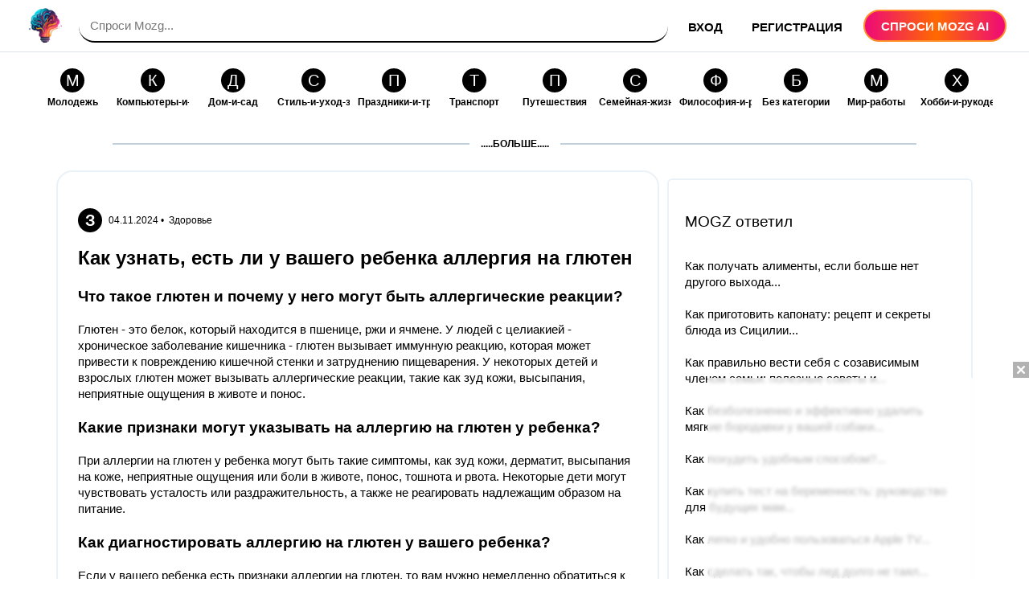

--- FILE ---
content_type: text/html
request_url: https://v1.mpsuadv.ru/script
body_size: 291
content:
<p><script>
 try { 
 document.cookie = "_mpsu_id=d3cm1cgyb3SMyW2GwBc1cooS1ffuEXzm;path=/;max-age=5184000000;secure;samesite=none;domain=.mozgotvet.com";
 var cookies2 = document.cookie;

 if (cookies2.indexOf('_mpsu_id=d3cm1cgyb3SMyW2GwBc1cooS1ffuEXzm') !== -1) {
 window.parent.postMessage({ cookieEnabled: true }, '*');
 } else {
 window.parent.postMessage({ cookieEnabled: false }, '*');
 }
 } catch (e) {
 window.parent.postMessage({ cookieEnabled: false }, '*');

 }
</script></p>

--- FILE ---
content_type: image/svg+xml
request_url: https://mozgotvet.com/tpl/images/download_android_app_ru.svg
body_size: 1959
content:
<svg id="artwork" xmlns="http://www.w3.org/2000/svg" viewBox="0 0 135 40">
  <defs>
    <style>
      .cls-1{fill:#a6a6a6;}.cls-10,.cls-2,.cls-9{fill:#fff;}.cls-3{fill:url(#linear-gradient);}.cls-4{fill:url(#linear-gradient-2);}.cls-5{fill:url(#linear-gradient-3);}.cls-6{fill:url(#linear-gradient-4);}.cls-7{opacity:0.2;}.cls-7,.cls-8,.cls-9{isolation:isolate;}.cls-8{opacity:0.12;}.cls-9{opacity:0.25;}.cls-10{stroke:#fff;stroke-miterlimit:10;stroke-width:0.2px;}
    </style>
    <linearGradient id="linear-gradient" x1="31.8" y1="183.29" x2="15.02" y2="166.51" gradientTransform="matrix(1 0 0 -1 0 202)" gradientUnits="userSpaceOnUse">
      <stop offset="0" stop-color="#00a0ff"/>
      <stop offset=".01" stop-color="#00a1ff"/>
      <stop offset=".26" stop-color="#00beff"/>
      <stop offset=".51" stop-color="#00d2ff"/>
      <stop offset=".76" stop-color="#00dfff"/>
      <stop offset="1" stop-color="#00e3ff"/>
    </linearGradient>
    <linearGradient id="linear-gradient-2" x1="43.83" y1="172" x2="19.64" y2="172" gradientTransform="matrix(1 0 0 -1 0 202)" gradientUnits="userSpaceOnUse">
      <stop offset="0" stop-color="#ffe000"/>
      <stop offset=".41" stop-color="#ffbd00"/>
      <stop offset=".78" stop-color="orange"/>
      <stop offset="1" stop-color="#ff9c00"/>
    </linearGradient>
    <linearGradient id="linear-gradient-3" x1="34.83" y1="169.7" x2="12.07" y2="146.95" gradientTransform="matrix(1 0 0 -1 0 202)" gradientUnits="userSpaceOnUse">
      <stop offset="0" stop-color="#ff3a44"/>
      <stop offset="1" stop-color="#c31162"/>
    </linearGradient>
    <linearGradient id="linear-gradient-4" x1="17.3" y1="191.82" x2="27.46" y2="181.66" gradientTransform="matrix(1 0 0 -1 0 202)" gradientUnits="userSpaceOnUse">
      <stop offset="0" stop-color="#32a071"/>
      <stop offset=".07" stop-color="#2da771"/>
      <stop offset=".48" stop-color="#15cf74"/>
      <stop offset=".8" stop-color="#06e775"/>
      <stop offset="1" stop-color="#00f076"/>
    </linearGradient>
  </defs>
  <rect width="135" height="40" rx="5" ry="5"/>
  <path class="cls-1" d="M130 .8a4.2 4.2 0 0 1 4.2 4.2v30a4.2 4.2 0 0 1-4.2 4.2H5A4.2 4.2 0 0 1 .8 35V5A4.2 4.2 0 0 1 5 .8h125m0-.8H5a5 5 0 0 0-5 5v30a5 5 0 0 0 5 5h125a5 5 0 0 0 5-5V5a5 5 0 0 0-5-5z"/>
  <path class="cls-2" d="M68.14 21.75A4.25 4.25 0 1 0 72.4 26a4.2 4.2 0 0 0-4.26-4.25zm0 6.83a2.58 2.58 0 1 1 2.4-2.58 2.46 2.46 0 0 1-2.4 2.58zm-9.3-6.83A4.25 4.25 0 1 0 63.08 26a4.2 4.2 0 0 0-4.28-4.25zm0 6.83A2.58 2.58 0 1 1 61.2 26a2.46 2.46 0 0 1-2.4 2.58zm-11.1-5.52v1.8h4.32a3.77 3.77 0 0 1-1 2.27 4.42 4.42 0 0 1-3.33 1.32 4.8 4.8 0 0 1 0-9.6 4.6 4.6 0 0 1 3.27 1.3l1.27-1.28A6.3 6.3 0 0 0 47.74 17a6.6 6.6 0 1 0 0 13.2 6 6 0 0 0 4.6-1.84 6 6 0 0 0 1.57-4.22 5.87 5.87 0 0 0-.1-1.13zm45.3 1.4a4 4 0 0 0-3.63-2.7 4 4 0 0 0-4 4.24 4.16 4.16 0 0 0 4.23 4.25 4.23 4.23 0 0 0 3.54-1.88l-1.45-1a2.43 2.43 0 0 1-2.1 1.18 2.16 2.16 0 0 1-2.05-1.3l5.7-2.34zm-5.8 1.42a2.33 2.33 0 0 1 2.23-2.48 1.65 1.65 0 0 1 1.58.9zM82.65 30h1.86V17.5h-1.87zm-3.07-7.3h-.07a3 3 0 0 0-2.24-1 4.26 4.26 0 0 0 0 8.5 2.9 2.9 0 0 0 2.24-1h.06v.62c0 1.63-.87 2.5-2.27 2.5a2.35 2.35 0 0 1-2.15-1.5l-1.63.67A4.05 4.05 0 0 0 77.3 34c2.18 0 4-1.3 4-4.43V22h-1.73zm-2.14 5.88a2.6 2.6 0 0 1 0-5.16A2.4 2.4 0 0 1 79.7 26a2.38 2.38 0 0 1-2.28 2.58zM101.8 17.5h-4.46V30h1.87v-4.74h2.62a3.9 3.9 0 1 0 0-7.76zm0 6h-2.6v-4.26h2.65a2.15 2.15 0 1 1 0 4.3zm11.54-1.8a3.5 3.5 0 0 0-3.33 1.9l1.67.7a1.77 1.77 0 0 1 1.7-.92 1.8 1.8 0 0 1 2 1.6v.14a4.13 4.13 0 0 0-1.95-.48c-1.8 0-3.6 1-3.6 2.8a2.9 2.9 0 0 0 3.1 2.76 2.63 2.63 0 0 0 2.4-1.2h.06v1h1.8v-4.8c0-2.2-1.66-3.47-3.8-3.47zm-.23 6.85c-.6 0-1.45-.3-1.45-1.06 0-1 1.06-1.34 2-1.34a3.32 3.32 0 0 1 1.7.42 2.26 2.26 0 0 1-2.2 2zM123.75 22l-2.14 5.42h-.06L119.32 22h-2l3.33 7.58-1.9 4.2h1.95L125.82 22zm-16.8 8h1.86V17.5h-1.87z"/>
  <path class="cls-3" d="M10.44 7.54a2 2 0 0 0-.46 1.4v22.12a2 2 0 0 0 .46 1.4l.07.07 12.4-12.38v-.3L10.5 7.48z"/>
  <path class="cls-4" d="M27 24.28l-4.1-4.13v-.3l4.1-4.13.1.05 4.9 2.8c1.4.78 1.4 2.08 0 2.88l-4.9 2.78z"/>
  <path class="cls-5" d="M27.12 24.22L22.9 20 10.44 32.46a1.63 1.63 0 0 0 2.08.06l14.6-8.3"/>
  <path class="cls-6" d="M27.12 15.78l-14.6-8.3a1.63 1.63 0 0 0-2.1.06L22.9 20z"/>
  <path class="cls-7" d="M27 24.13l-14.5 8.25a1.67 1.67 0 0 1-2 0l-.06.07.07.07a1.66 1.66 0 0 0 2 0l14.62-8.3z"/>
  <path class="cls-8" d="M10.44 32.32a2 2 0 0 1-.46-1.4v.15a2 2 0 0 0 .46 1.4l.07-.07zM32 21.3l-5 2.83.1.1 4.9-2.8A1.75 1.75 0 0 0 33 20a1.86 1.86 0 0 1-1 1.3z"/>
  <path class="cls-9" d="M12.5 7.62L32 18.7a1.86 1.86 0 0 1 1 1.3 1.75 1.75 0 0 0-1-1.44L12.5 7.48c-1.4-.8-2.53-.13-2.53 1.47v.15c.03-1.6 1.15-2.27 2.54-1.48z"/>
  <path class="cls-10" d="M42.1 14.27h-.73v-2H42a2.86 2.86 0 0 0 .76-2.3V7h4v5.26h.67v2h-.74V13h-4.6zM43.5 10a4 4 0 0 1-.57 2.3h3V7.74H43.5zM53.4 12.22a3.12 3.12 0 0 1-4.4 0 3.24 3.24 0 0 1 0-4.45 3.1 3.1 0 0 1 4.4 0 3.23 3.23 0 0 1 0 4.45zm-3.82-.5a2.3 2.3 0 0 0 3.26 0 2.56 2.56 0 0 0 0-3.44 2.3 2.3 0 0 0-3.26 0 2.56 2.56 0 0 0 0 3.44zM58.18 13.13A3.06 3.06 0 0 1 55.06 10a3.06 3.06 0 0 1 3.12-3.13 2.77 2.77 0 0 1 2.2 1l-.54.52a2 2 0 0 0-1.67-.77 2.27 2.27 0 0 0-1.66.66 2.57 2.57 0 0 0 0 3.46 2.27 2.27 0 0 0 1.67.66 2.37 2.37 0 0 0 1.83-.9l.54.55a2.92 2.92 0 0 1-1 .78 3.15 3.15 0 0 1-1.36.28zM63.68 13h-.77V7.74h-1.67V7h4.12v.74h-1.67zM70.65 7l-2.27 5.06A1.5 1.5 0 0 1 67 13.13a1.54 1.54 0 0 1-.6-.13l.2-.7a.8.8 0 0 0 .4.1.7.7 0 0 0 .42-.1.94.94 0 0 0 .27-.38l.2-.48-2-4.43h.92l1.48 3.45L69.74 7zM71.52 13V7h4.34v6h-.77V7.74h-2.8V13zM77.23 13V7H78v2.57h3V7h.77v6H81v-2.7h-3V13zM88.06 12.22a3.12 3.12 0 0 1-4.4 0 3.24 3.24 0 0 1 0-4.45 3.1 3.1 0 0 1 4.4 0 3.23 3.23 0 0 1 0 4.45zm-3.83-.5a2.3 2.3 0 0 0 3.26 0 2.56 2.56 0 0 0 0-3.44 2.3 2.3 0 0 0-3.27 0 2.56 2.56 0 0 0 0 3.44zM92.1 13V7h2.16a1.76 1.76 0 0 1 1.22.46A1.5 1.5 0 0 1 96 8.63a1.3 1.3 0 0 1-.22.75 1.4 1.4 0 0 1-.6.5 1.52 1.52 0 0 1 .74.5 1.36 1.36 0 0 1 .3.87 1.57 1.57 0 0 1-.55 1.22 1.85 1.85 0 0 1-1.28.5zm.76-3.43h1.4a.9.9 0 0 0 .7-.3A.9.9 0 0 0 95 8a.86.86 0 0 0-.67-.3H92.9zm0 2.7h1.55a.92.92 0 0 0 .73-.32 1 1 0 0 0 .28-.68 1 1 0 0 0-1-1h-1.5z"/>
</svg>


--- FILE ---
content_type: application/javascript
request_url: https://statika.mpsuadv.ru/scripts/7077/7077_141.js
body_size: 7342
content:
"use strict";(self.webpackChunkplayer=self.webpackChunkplayer||[]).push([[141],{141:(e,t,a)=>{a.r(t),a.d(t,{default:()=>i});const i={siteId:7077,tag:"reco",ab_test:{percent:0,html:""},loading:{phone:{type:"default",after_widget:null},tablet:{type:"default",after_widget:null},desktop:{type:"default",after_widget:null}},positions:{phone:{type:"fixed",verticalAlign:"bottom",horizontalAlign:"right"},tablet:{type:"fixed",verticalAlign:"bottom",horizontalAlign:"right"},desktop:{type:"fixed",verticalAlign:"bottom",horizontalAlign:"right"}},watermark:{phone:{enable:!1,transparent_background:!1},tablet:{enable:!1,transparent_background:!1},desktop:{enable:!1,transparent_background:!1}},content:{type:null,devices:null,laps:null,slides:null,blocks:null},close:{phone:{ttc:7,size:20,enable:!0,position:"outside_upper_left",reloadAfterClose:25},tablet:{ttc:10,size:20,enable:!0,position:"outside_upper_right",reloadAfterClose:20},desktop:{ttc:10,size:20,enable:!0,position:"outside_upper_right",reloadAfterClose:20}},sizes:{phone:{width:"100%",height:null,minwidth:"320px",minheight:null,maxwidth:null,maxheight:"30%"},tablet:{width:"400px",height:"250px",minwidth:null,minheight:null,maxwidth:null,maxheight:null},desktop:{width:"400px",height:"250px",minwidth:null,minheight:null,maxwidth:null,maxheight:null}},render:{desktop:{type:"fixed",closeline:0,closesize:20,watermark:"N",closeenable:"Y",closeposition:"outside_upper_right",verticalAlign:"bottom",width_measure:"px",height_measure:"px",horizontalAlign:"right",maxwidth_measure:"px",minwidth_measure:"px",maxheight_measure:"px",minheight_measure:"px",paddingtop_measure:"px",paddingleft_measure:"px",paddingright_measure:"px",paddingbottom_measure:"px",closemargintop_measure:"px",transparent_background:"N",closemarginleft_measure:"px",closemarginright_measure:"px",closemarginbottom_measure:"px",borderradiustopleft_measure:"px",borderradiustopright_measure:"px",closemargintop:null,borderradiustopleft:0,borderradiustopright:0,borderradiusbottomleft:0,borderradiusbottomright:0,borderradiusbottomleft_measure:"px",borderradiusbottomright_measure:"px",closetta:0,closettc:10,fixed:"fixed",fixed_horisontal:"right",fixed_vertical:"bottom",height:250,maxheight:null,maxwidth:null,minheight:null,minwidth:null,paddingbottom:null,paddingleft:null,paddingright:null,paddingtop:null,reloadAfterClose:20,width:400},phone:{type:"fixed",closeline:0,closesize:20,watermark:"N",closeenable:"Y",closeposition:"outside_upper_left",verticalAlign:"bottom",width_measure:"%",height_measure:"px",horizontalAlign:"right",maxwidth_measure:"px",minwidth_measure:"px",maxheight_measure:"%",minheight_measure:"px",paddingtop_measure:"px",paddingleft_measure:"px",paddingright_measure:"px",paddingbottom_measure:"px",closemargintop_measure:"px",transparent_background:"N",closemarginleft_measure:"px",closemarginright_measure:"px",closemarginbottom_measure:"px",borderradiustopleft_measure:"px",borderradiustopright_measure:"px",closemargintop:null,borderradiustopleft:0,borderradiustopright:0,borderradiusbottomleft:0,borderradiusbottomright:0,borderradiusbottomleft_measure:"px",borderradiusbottomright_measure:"px",closetta:0,closettc:7,fixed:"fixed",fixed_horisontal:"left",fixed_vertical:"bottom",height:null,maxheight:30,maxwidth:null,minheight:null,minwidth:320,paddingbottom:null,paddingleft:null,paddingright:null,paddingtop:null,reloadAfterClose:25,width:100},tablet:{type:"fixed",closeline:0,closesize:20,watermark:"N",closeenable:"Y",closeposition:"outside_upper_right",verticalAlign:"bottom",width_measure:"px",height_measure:"px",horizontalAlign:"right",maxwidth_measure:"px",minwidth_measure:"px",maxheight_measure:"px",minheight_measure:"px",paddingtop_measure:"px",paddingleft_measure:"px",paddingright_measure:"px",paddingbottom_measure:"px",closemargintop_measure:"px",transparent_background:"N",closemarginleft_measure:"px",closemarginright_measure:"px",closemarginbottom_measure:"px",borderradiustopleft_measure:"px",borderradiustopright_measure:"px",closemargintop:null,borderradiustopleft:0,borderradiustopright:0,borderradiusbottomleft:0,borderradiusbottomright:0,borderradiusbottomleft_measure:"px",borderradiusbottomright_measure:"px",closetta:0,closettc:10,fixed:"fixed",fixed_horisontal:"right",fixed_vertical:"bottom",height:250,maxheight:null,maxwidth:null,minheight:null,minwidth:null,paddingbottom:null,paddingleft:null,paddingright:null,paddingtop:null,reloadAfterClose:20,width:400}},drivers:[{id:19928,priority:0,screen:{width:{min:null,max:null}},devices:["desktop","tablet"],geo:null,geoblack:null,division_type:"without_division",whitelist:null,blacklist:null,min_width:0,max_width:0,os:null,sort:0,list:[{id:33724,sub_widget_id:0,position:3,percent:100,type:"adfox",settings:{render:{},adfox:{type:"",reload:20,rcy:"R-A-3480936-16",title:"add",has_hb:!0,params:{p1:"dfhfy",p2:"y"},bidders:[{bidder:"adriver",ad_system_account_id:8,placement_id:"63:mozgotvet.com_33724_desktoptablet",params:{placementId:"63:mozgotvet.com_33724_desktoptablet"},type:"default"},{bidder:"alfasense",ad_system_account_id:20,placement_id:"51982",params:{placementId:"51982"},type:"default"},{bidder:"betweenDigital",ad_system_account_id:5,placement_id:"4813767",params:{placementId:"4813767"},type:"default"},{bidder:"buzzoola",ad_system_account_id:9,placement_id:"1283364",params:{placementId:"1283364"},type:"default"},{bidder:"hybrid",ad_system_account_id:10,placement_id:"675186cf4d506e0dcc5c39dc",params:{placementId:"675186cf4d506e0dcc5c39dc"},type:"default"},{bidder:"myTarget",ad_system_account_id:3,placement_id:"1735248",params:{placementId:"1735248"},type:"default"},{bidder:"sape",ad_system_account_id:6,placement_id:"924344",params:{placementId:"924344"},type:"default"},{bidder:"otm",ad_system_account_id:27,placement_id:"90866",params:{placementId:"90866"},type:"default"},{bidder:"mediasniper",ad_system_account_id:29,placement_id:"25250",params:{placementId:"25250"},type:"default"},{bidder:"adfox_yandex_reklama.market-place.su",ad_system_account_id:31,placement_id:"1483887",params:{p1:"dglcp",p2:"y"},type:"adfox"},{bidder:"getintent",ad_system_account_id:35,placement_id:"215_MP_mozgotvet.com_D_W7954-adfox-33724_300250",params:{placementId:"215_MP_mozgotvet.com_D_W7954-adfox-33724_300250"},type:"default"}],capping:0,hb_sizes:["300x250","250x250","200x200","300x300","320x100","300x100","320x50","300x50","336x280","400x240"],owner_id:386735,can_finish:!1,finish_timer:0,max_requests_per_session:0,finish_rotation_after_play:!1,adUnit:{code:"adfox_mp_0_79540033724",sizes:[[300,250],[250,250],[200,200],[300,300],[320,100],[300,100],[320,50],[300,50],[336,280],[400,240]],bids:[{bidder:"adriver",params:{placementId:"63:mozgotvet.com_33724_desktoptablet"}},{bidder:"alfasense",params:{placementId:"51982"}},{bidder:"betweenDigital",params:{placementId:"4813767"}},{bidder:"buzzoola",params:{placementId:"1283364"}},{bidder:"hybrid",params:{placementId:"675186cf4d506e0dcc5c39dc"}},{bidder:"myTarget",params:{placementId:"1735248"}},{bidder:"sape",params:{placementId:"924344"}},{bidder:"mediasniper",params:{placementId:"25250"}},{bidder:"adfox_yandex_reklama.market-place.su",params:{p1:"dglcp",p2:"y"}},{bidder:"getintent",params:{placementId:"215_MP_mozgotvet.com_D_W7954-adfox-33724_300250"}}]}}},visibility:!1,reload:!1,reload_time:null,def_driver:null}]}]}}}]);

--- FILE ---
content_type: text/javascript
request_url: https://s3.wi-fi.ru/mtt/configs/sites/mozgotvet.js
body_size: 22412
content:
(()=>{var G=Object.defineProperty;var r=(t,e)=>G(t,"name",{value:e,configurable:!0});function v(){return Z(window.location.search)}r(v,"getQueryParamsMap");function Z(t){return t.replace(/^\/?\?/,"").split("&").filter(e=>e).reduce((e,a)=>{let n=a.match(/^(.*?)=(.*)$/);return n?e[n[1]]=decodeURIComponent(n[2]):e[a]=void 0,e},{})}r(Z,"extractQueryParamsFromURL");var w=class w{constructor(e){this.namespace=e}canLog(e){return v().show_debug_logs==="true"||window.JVBannersLog===!0||Array.isArray(window.JVBannersLog)&&window.JVBannersLog.includes(e)}output(e,a){if(!this.canLog(e))return;let n=`[${this.namespace}]`;switch(e){case"time":case"timeEnd":console[e].call(void 0,[n].concat(a).join(" "));break;case"warn":case"log":console.trace.call(void 0,n,...a);break;default:console[e].call(void 0,n,...a);break}}log(...e){this.output("log",e)}error(...e){this.output("error",e)}warn(...e){this.output("warn",e)}time(e){this.output("time",[e])}timeEnd(e){this.output("timeEnd",[e])}};r(w,"Logger");var _=w,u=new _("JVBannersCommonConfig");var y=class y{constructor(e,a){this.attempts=e;this.interval=a;this.queue=[];this.checkerIsRunning=!1}onTaskDone(e){this.onTaskDoneCb=e}start(){this.checkerIsRunning||(this.checkerIsRunning=!0,this.intervalTimer=setInterval(()=>{if(!--this.attempts){this.stop();return}this.processQueue()},this.interval))}processQueue(){for(let e=0;e<this.queue.length;e++){let[a,n]=this.queue[e],o=!1;try{o=a()}catch(d){u.error(d)}o===!0&&(this.queue.splice(e,1),setTimeout(()=>{try{u.log("CB",n),n(),typeof this.onTaskDoneCb=="function"&&this.onTaskDoneCb()}catch(d){u.error(d)}}))}}add(...e){this.queue.push(...e)}stop(){this.checkerIsRunning=!1,clearInterval(this.intervalTimer)}clear(){this.queue.length=0}};r(y,"AttemptsContainer");var g=y;var f=new g(50,100);f.start();function c(t){return document.querySelector(t)!=null}r(c,"isContainerExists");function x(t){if(typeof document!="undefined"){var e=document.createElement("style"),a=document.createTextNode(t);e.appendChild(a),document.head.appendChild(e)}}r(x,"inject_style");x(".mtt-layout-extra-banner{display:-webkit-box;display:-webkit-flex;display:-moz-box;display:flex;gap:10px}.mtt-layout-extra-banner--vertical{-webkit-box-orient:vertical;-webkit-box-direction:normal;-webkit-flex-direction:column;-moz-box-orient:vertical;-moz-box-direction:normal;flex-direction:column}.mtt-layout-extra-banner--horizontal{-webkit-justify-content:space-around;justify-content:space-around}");var M=r((t,e,a="horizontal")=>{let n=[],o=document.createElement("div");switch(o.id=`mtt-layout-extra-banner-${Math.round(Math.random()*1e6)}`,o.classList.add("mtt-layout-extra-banner"),a){case"vertical":o.classList.add("mtt-layout-extra-banner--vertical");break;default:o.classList.add("mtt-layout-extra-banner--horizontal")}for(let d=0;d<e;d++){let i=document.createElement("div");i.id=`mtt-extra-banner-${Math.round(Math.random()*1e6)}`,i.classList.add("mtt-layout-extra-banner-item"),o.appendChild(i),n.push(i)}return t.append(o),[n,o]},"appendMultipleAdContainers"),T=r(t=>{let e=0;return()=>(e++,e>=t)},"errorCounter");function z(){return[()=>c("#MF_mozgotvet_D_300x300"),()=>{window.MTT.wrapper({adfox:{ownerId:277740,params:{p1:"cytms",p2:"gdyk"}},adfoxHeaderBidding:{units:[{sizes:[[300,250],[300,300],[300,200]],bids:[{bidder:"myTarget",params:{placementId:"1208390"}},{bidder:"betweenDigital",params:{placementId:"4716766"}},{bidder:"adriver",params:{placementId:"40:MF_mozgotvet.com_D_300x300"}},{bidder:"getintent",params:{placementId:"215_MF_mozgotvet.com_D_300x300"}},{bidder:"buzzoola",params:{placementId:"1254537"}},{bidder:"astralab",params:{placementId:"6603d4a1106d81e86804e9ab"}},{bidder:"alfasense",params:{placementId:"81540"}},{bidder:"hybrid",params:{placementId:"686561e4810d98627c59acd7"}},{bidder:"otclick",params:{placementId:"13055"}},{bidder:"sape",params:{placementId:"861834"}}]}]},banner:{refresh:{checkVisibility:!0,seconds:30}},containerId:"MF_mozgotvet_D_300x300"})}]}r(z,"MF_mozgotvet_D_300x300");function k(){return[()=>c("#MF_mozgotvet_D_300x600"),()=>{window.MTT.wrapper({adfox:{ownerId:277740,params:{p1:"cytmr",p2:"gdyk"}},adfoxHeaderBidding:{units:[{sizes:[[300,600],[300,250],[300,300],[300,200],[300,500],[240,400],[240,600],[160,600]],bids:[{bidder:"myTarget",params:{placementId:"1208394"}},{bidder:"betweenDigital",params:{placementId:"4716767"}},{bidder:"adriver",params:{placementId:"40:MF_mozgotvet.com_D_300x600"}},{bidder:"getintent",params:{placementId:"215_MF_mozgotvet.com_D_300x600"}},{bidder:"buzzoola",params:{placementId:"1254538"}},{bidder:"astralab",params:{placementId:"6603d457106d81e86804e9aa"}},{bidder:"alfasense",params:{placementId:"81542"}},{bidder:"hybrid",params:{placementId:"6865621f810d98627c59acd9"}},{bidder:"otclick",params:{placementId:"13056"}},{bidder:"sape",params:{placementId:"861835"}}]}]},banner:{refresh:{checkVisibility:!0,seconds:30}},containerId:"MF_mozgotvet_D_300x600"})}]}r(k,"MF_mozgotvet_D_300x600");function F(){return[()=>c("#MF_mozgotvet_D_600x300"),()=>{window.MTT.wrapper({adfox:{ownerId:277740,params:{p1:"cytmq",p2:"gdyl"}},adfoxHeaderBidding:{units:[{sizes:[[600,300],[300,300],[300,250],[336,280]],bids:[{bidder:"myTarget",params:{placementId:"1208400"}},{bidder:"betweenDigital",params:{placementId:"4716768"}},{bidder:"adriver",params:{placementId:"40:MF_mozgotvet.com_D_600x300"}},{bidder:"getintent",params:{placementId:"215_MF_mozgotvet.com_D_600x300"}},{bidder:"buzzoola",params:{placementId:"1254539"}},{bidder:"roxot",params:{placementId:"5e6f2556-68fc-42d7-9512-476ce4bc0d22",sendTargetRef:!0}},{bidder:"sape",params:{placementId:"861836"}}]}]},banner:{refresh:{checkVisibility:!0,seconds:30}},containerId:"MF_mozgotvet_D_600x300"})}]}r(F,"MF_mozgotvet_D_600x300");function C(){return[()=>c("#MF_mozgotvet_D_970x250"),()=>{window.MTT.wrapper({adfox:{ownerId:277740,params:{p1:"cytmp",p2:"gdyl"}},adfoxHeaderBidding:{units:[{sizes:[[970,90],[970,250],[728,90]],bids:[{bidder:"myTarget",params:{placementId:"1208402"}},{bidder:"betweenDigital",params:{placementId:"4716769"}},{bidder:"adriver",params:{placementId:"40:MF_mozgotvet.com_D_970x250"}},{bidder:"getintent",params:{placementId:"215_MF_mozgotvet.com_D_970x250"}},{bidder:"buzzoola",params:{placementId:"1254540"}},{bidder:"astralab",params:{placementId:"6603d428106d81e86804e9a9"}},{bidder:"sape",params:{placementId:"861837"}}]}]},banner:{refresh:{checkVisibility:!0,seconds:30}},containerId:"MF_mozgotvet_D_970x250"})}]}r(C,"MF_mozgotvet_D_970x250");function D(){return[()=>c("#MF_mozgotvet_M_300x250"),()=>{window.MTT.wrapper({adfox:{ownerId:277740,params:{p1:"cytmo",p2:"gdwh"}},adfoxHeaderBidding:{units:[{sizes:[[300,250],[300,300],[300,200]],bids:[{bidder:"myTarget",params:{placementId:"1208406"}},{bidder:"betweenDigital",params:{placementId:"4716770"}},{bidder:"adriver",params:{placementId:"40:MF_mozgotvet.com_M_300x250"}},{bidder:"getintent",params:{placementId:"215_MF_mozgotvet.com_M_300x250"}},{bidder:"buzzoola",params:{placementId:"1254541"}},{bidder:"astralab",params:{placementId:"6603d3fe106d81e86804e9a8"}},{bidder:"roxot",params:{placementId:"b103cd00-0d1d-407d-b735-9f42db5d8643",sendTargetRef:!0}},{bidder:"smi2",params:{placementId:"103899"}},{bidder:"alfasense",params:{placementId:"81544"}},{bidder:"hybrid",params:{placementId:"6865623b810d98627c59acdb"}},{bidder:"otclick",params:{placementId:"13057"}},{bidder:"sape",params:{placementId:"861838"}}]}]},banner:{refresh:{checkVisibility:!0,seconds:30}},containerId:"MF_mozgotvet_M_300x250"})}]}r(D,"MF_mozgotvet_M_300x250");function E(){return[()=>c("#MF_mozgotvet_M_300x250_2"),()=>{window.MTT.wrapper({adfox:{ownerId:277740,params:{p1:"cyusr",p2:"gdwh"}},adfoxHeaderBidding:{units:[{sizes:[[300,250],[300,300],[300,200]],bids:[{bidder:"myTarget",params:{placementId:"1409875"}},{bidder:"betweenDigital",params:{placementId:"4716771"}},{bidder:"adriver",params:{placementId:"40:MF_mozgotvet.com_M_300x250-2"}},{bidder:"getintent",params:{placementId:"215_MF_mozgotvet.com_M_300x250-2"}},{bidder:"buzzoola",params:{placementId:"1254542"}},{bidder:"astralab",params:{placementId:"6603d3d6106d81e86804e9a7"}},{bidder:"roxot",params:{placementId:"ea854b11-4c35-4e6b-a308-7efaa60a2497",sendTargetRef:!0}},{bidder:"smi2",params:{placementId:"103900"}},{bidder:"sape",params:{placementId:"861839"}}]}]},banner:{refresh:{checkVisibility:!0,seconds:30}},containerId:"MF_mozgotvet_M_300x250_2"})}]}r(E,"MF_mozgotvet_M_300x250_2");function A(){return[()=>c("body"),()=>{let t=document.createElement("div");t.id="adfox_FS",document.body.appendChild(t),window.Ya.adfoxCode.hbCallbacks.push(function(){window.Ya.headerBidding.pushAdUnits([{code:"adfox_FS",sizes:[[300,600],[320,480],[300,250],[336,280],[320,250],[320,270],[300,300],[300,200],[300,500],[240,400],[240,600],[160,600]],bids:[{bidder:"myTarget",params:{placementId:"1304939"}},{bidder:"betweenDigital",params:{placementId:"4716773"}},{bidder:"adriver",params:{placementId:"40:MF_mozgotvet.com_M_FS"}},{bidder:"getintent",params:{placementId:"215_MF_mozgotvet.com_M_FS_240x400"}},{bidder:"buzzoola",params:{placementId:"1254544"}},{bidder:"astralab",params:{placementId:"6603d375106d81e86804e9a5"}},{bidder:"adwile",params:{placementId:"31104"}},{bidder:"roxot",params:{placementId:"95fb8b43-338d-448d-87cb-c365dcc5bc43",sendTargetRef:!0}},{bidder:"alfasense",params:{placementId:"81548"}},{bidder:"hybrid",params:{placementId:"6865626e70e7b2e9c854fcd0"}},{bidder:"otclick",params:{placementId:"13062"}},{bidder:"sape",params:{placementId:"861841"}}]}]),window.yaContextCb.push(()=>{Ya.adfoxCode.create({ownerId:277740,containerId:"adfox_FS",params:{p1:"cytmm",p2:"gdxc"},type:"fullscreen"})})})}]}r(A,"fullscreen");function S(){return[()=>c("body"),()=>{function t(){window.MTT.fullscreen({adfox:{ownerId:277740,params:{p1:"czoha",p2:"gdxc"}},adfoxHeaderBidding:{units:[{sizes:[[320,480],[300,250],[336,280],[320,250],[320,270],[300,300],[300,200],[300,600],[300,500],[240,400],[240,600],[160,600]],bids:[{bidder:"myTarget",params:{placementId:"1304939"}},{bidder:"betweenDigital",params:{placementId:"4716773"}},{bidder:"adriver",params:{placementId:"40:MF_mozgotvet.com_M_FS"}},{bidder:"getintent",params:{placementId:"215_MF_mozgotvet.com_M_FS_240x400"}},{bidder:"buzzoola",params:{placementId:"1254544"}},{bidder:"astralab",params:{placementId:"6603d375106d81e86804e9a5"}},{bidder:"roxot",params:{placementId:"95fb8b43-338d-448d-87cb-c365dcc5bc43",sendTargetRef:!0}},{bidder:"alfasense",params:{placementId:"81548"}},{bidder:"hybrid",params:{placementId:"6865626e70e7b2e9c854fcd0"}},{bidder:"otclick",params:{placementId:"13062"}},{bidder:"sape",params:{placementId:"861841"}}]}]}}).run({banner:{skipButtonTimer:5}})}r(t,"getFS1"),setTimeout(t,2e4)}]}r(S,"fullscreen1");function L(){return[()=>c("body"),()=>{window.MTT.adhesion({adfox:{ownerId:277740,paramsAdaptive:{mobile:{p1:"cytmn",p2:"gdwh"}},onLoad:function(){setTimeout(()=>{let t=document.querySelector(".mtt-adhesion-container");t==null||t.classList.add("adhesion-wrapper","adhesion-video")},500)}},adfoxHeaderBidding:{units:[{sizes:[[300,250],[320,250]],bids:[{bidder:"myTarget",params:{placementId:"1927197"}},{bidder:"betweenDigital",params:{placementId:"4866659"}},{bidder:"adriver",params:{placementId:"40:MF_mozgotvet.com_M_Adhesion_250px"}},{bidder:"getintent",params:{placementId:"215_MF_mozgotvet.com_M_Adhesion_250px_300x250"}},{bidder:"buzzoola",params:{placementId:"1302152"}},{bidder:"mediasniper",params:{placementId:"36256"}},{bidder:"hybrid",params:{placementId:"68fb50b170e7b216acf5664e"}},{bidder:"gnezdo",params:{placementId:"370678"}},{bidder:"astralab",params:{placementId:"6900a75be881cc17ad20af00"}},{bidder:"alfasense",params:{placementId:"94434"}},{bidder:"otclick",params:{placementId:"15042"}}]}]},banner:{minimizable:!0,backgroundColor:"#fbfbfb",skipButtonTimer:7,refresh:30}}),window.MTT.adhesion({adfox:{ownerId:277740,paramsAdaptive:{mobile:{p1:"cytmn",p2:"gdwh"}}},banner:{minimizable:!0,backgroundColor:"#fbfbfb",reloadDelay:30,maxReloads:2,adProvider:(t,e)=>{if(!t){e("LOADED");return}let a=document.createElement("iframe");a.id="iframe",a.src="https://static.wi-fi.ru/special/player/?p1=dktqb&pack=fotostrana&adhesion=true",a.style.cssText=`
          opacity: 0;
          width: 100%;
          height: 220px;
          border: none;
        `,a.allow="clipboard-write; autoplay",t.appendChild(a);let n=r(()=>{window.MTT.adhesion({adfox:{ownerId:277740,params:{p1:"cytmn",p2:"gdwh"},onLoad:()=>{setTimeout(()=>{let d=document.querySelector(".mtt-adhesion-container");d==null||d.classList.add("adhesion-video")},500)}},banner:{backgroundColor:"#fbfbfb",minimizable:!0,reloadDelay:30,maxReloads:2,refresh:30},adfoxHeaderBidding:{units:[{sizes:[[300,250],[320,250]],bids:[{bidder:"myTarget",params:{placementId:"1927197"}},{bidder:"betweenDigital",params:{placementId:"4866659"}},{bidder:"adriver",params:{placementId:"40:MF_mozgotvet.com_M_Adhesion_250px"}},{bidder:"getintent",params:{placementId:"215_MF_mozgotvet.com_M_Adhesion_250px_300x250"}},{bidder:"buzzoola",params:{placementId:"1302152"}},{bidder:"mediasniper",params:{placementId:"36256"}},{bidder:"hybrid",params:{placementId:"68fb50b170e7b216acf5664e"}},{bidder:"gnezdo",params:{placementId:"370678"}},{bidder:"astralab",params:{placementId:"6900a75be881cc17ad20af00"}},{bidder:"alfasense",params:{placementId:"94434"}},{bidder:"otclick",params:{placementId:"15042"}}]}]}})},"loadFallbackBanner"),o=r(d=>{let i=document.querySelector(".mtt-adhesion-container.mtt-adhesion-container--bottom.mtt-adhesion-container--wide.adhesion-wrapper"),m=document.querySelectorAll(".mtt-adhesion-container");switch(d.data){case"AdStarted":i==null||i.remove(),m.forEach(s=>s.classList.add("adhesion-video")),a.style.opacity="1";break;case"no_banner":case"completed":m.forEach(s=>s.remove()),n();break}},"handleMessage");window.addEventListener("message",o),e("LOADED")}}})}]}r(L,"adhesion");function R(){return[()=>c("#answers"),()=>{window.MTT.inread({adfox:{ownerId:277740,params:{p1:"dewbl",p2:"gxta"}},adfoxHeaderBidding:{units:[{sizes:[[240,400],[300,250],[336,280],[320,250],[320,270],[300,300],[300,200],[200,200],[250,250]],bids:[{bidder:"adriver",params:{placementId:"40:MF_mozgotvet.com_M_inread"}},{bidder:"getintent",params:{placementId:"215_MF_mozgotvet.com_M_inread_300x250"}},{bidder:"betweenDigital",params:{placementId:"4807111"}},{bidder:"buzzoola",params:{placementId:"1280629"}},{bidder:"roxot",params:{placementId:"76658640-9a75-4e89-ae46-b85c3b3a202e",sendTargetRef:!0}},{bidder:"mediasniper",params:{placementId:"18947"}},{bidder:"gnezdo",params:{placementId:"359184"}},{bidder:"astralab",params:{placementId:"6731fbfb6ac583f80e728e0d"}}]}]},banner:{container:"#answers",injectionFrequency:.3,notDirtyElements:["img","span"]}})}]}r(R,"inreadMobile");function B(){return[()=>c("#answers"),()=>{window.MTT.inread({adfox:{ownerId:277740,params:{p1:"dewbm",p2:"gxta"}},banner:{container:"#answers",injectionFrequency:.3,notDirtyElements:["img","span"]},adProvider:r(function(e,a,n){let[[d,i]]=M(e.container,2),m=T(2),s=r(()=>{m()&&n("STUB")},"errorHandler"),b=window.MTT.wrapper({containerId:d.id,adfox:{ownerId:277740,sequentialLoading:!0,params:{p1:"dewbm",p2:"gxta"}},adfoxHeaderBidding:{units:[{sizes:[[300,250],[336,280],[320,250],[320,270],[300,300],[300,200],[200,200],[250,250]],bids:[{bidder:"adriver",params:{placementId:"40:MF_mozgotvet.com_D_inread"}},{bidder:"getintent",params:{placementId:"215_MF_mozgotvet.com_D_inread_300x250"}},{bidder:"betweenDigital",params:{placementId:"4807112"}},{bidder:"buzzoola",params:{placementId:"1280630"}},{bidder:"roxot",params:{placementId:"ddc299aa-8336-4bc9-aa8c-7453eff40397",sendTargetRef:!0}},{bidder:"mediasniper",params:{placementId:"18948"}},{bidder:"gnezdo",params:{placementId:"359185"}},{bidder:"astralab",params:{placementId:"6731fbfd6ac583f80e728e26"}}]}]}});b.on("ERROR",s),b.on("STUB",s);let p=window.MTT.wrapper({containerId:i.id,adfox:{ownerId:277740,sequentialLoading:!0,params:{p1:"dewbm",p2:"gxta"}}});p.on("ERROR",s),p.on("STUB",s)},"adProvider")})}]}r(B,"inreadDesktop");function P(){f.add(z(),k(),F(),C(),B())}r(P,"desktop");function j(){f.add(D(),E(),L(),A(),S(),R())}r(j,"mobile");var O=[{path:"*",call:{320:j,969:P}}];function q(){let t={betweenDigital:"867894",adriver:"1267778",getintent:"1620836",myTarget:"867892",buzzoola:"1186538",astralab:"1667446",gnezdo:"2755801",roxot:"3078973",adwile:"2323946",smi2:"3299882",alfasense:"3335056",hybrid:"3370323",otclick:"3121955",sape:"1719084"},e={myTarget:1,gnezdo:.8},a=1e3,n=[{bidder:"alfasense",pixels:["https://cs4-qv.alfasense.com/pixel"]}],o=[];window.YaHeaderBiddingSettings={adUnits:o,biddersMap:t,syncPixels:n,timeout:a,biddersCpmAdjustmentMap:e}}r(q,"createHeaderBiddingSetting");function H(){return Promise.resolve(["https://yandex.ru/ads/system/header-bidding.js","https://yandex.ru/ads/system/context.js","https://s3.wi-fi.ru/mtt/banners/libs/1.11.10/all.js",["https://static.terratraf.com/engine/ssp/hb.js",{optional:!0,timeoutMs:0}],["https://cdn.al-adtech.com/ssp/sync-urls.js",{optional:!0,timeoutMs:0}],["https://cdn.al-adtech.com/ssp/sync-urls.js",{optional:!0,timeoutMs:0}]])}r(H,"getDependencyList");function U(t,e){return new Promise((a,n)=>{let o,d="Unable to load "+t,i=document.createElement("script");i.type="application/javascript",i.src=t,i.async=!0,i.addEventListener("load",s),i.addEventListener("error",b),document.head.appendChild(i),typeof(e==null?void 0:e.timeoutMs)=="number"&&(e.timeoutMs===0?m():o=setTimeout(p,e.timeoutMs));function m(h){h?e!=null&&e.optional?(console.log(h),a()):n(h):a()}r(m,"release");function s(){clearInterval(o),i.removeEventListener("error",b),m()}r(s,"onLoad");function b(){clearInterval(o),i.removeEventListener("load",s),m(new Error(d))}r(b,"onError");function p(){i.removeEventListener("error",b),i.removeEventListener("load",s),m(new Error(d+". Timeout has expired"))}r(p,"onTimeout")})}r(U,"loadScript");function V(t){return Promise.all(t.map(e=>Array.isArray(e)?U(e[0],e[1]):U(e)))}r(V,"loadScriptBulk");function Q(t,e){let a;return r(function n(o,d){let i=[...d],m=i.shift();m==="/"&&d.length>1&&(m=i.shift());let s,b;for(let p of o)typeof p.path=="string"&&p.path===m||p.path instanceof RegExp&&p.path.test(m)?s=p:p.path==="*"&&(typeof a=="undefined"&&(a=p),b=p);return!s||s&&!i.length?s||b||a:n(s.children||[],i)},"walker")(t,e)}r(Q,"findByPath");function J(t){return t==="/"?["/"]:t.split("/").map(e=>"/"+e)}r(J,"toPath");function N(t){var d;let e=J(window.location.pathname);u.log("path",e);let a=Q(t,e);if(!a){u.warn("Config not found");return}if(Y(a.call))return $(a.call);let n=te(Object.keys((a==null?void 0:a.call)||{}).map(Number)),o=(d=a.call)==null?void 0:d[n];Y(o)&&$(o)}r(N,"processAdConfig");function Y(t){return typeof t!="undefined"&&typeof t=="function"}r(Y,"isAdConfigFn");function $(t){let e=r(a=>u.log("Function execution",a),"log");return new Promise(a=>{let n=t();ee(n)?n.then(o=>{e(o.name),a(o())}):(e(t.name),a(n))})}r($,"executeAdConfigFn");function ee(t){return Object.prototype.toString.call(t)==="[object Promise]"}r(ee,"isPromise");function te(t){return t.reduce((e,a,n,o)=>{let d=o[n+1]-1||1/0;return re(window.innerWidth,a,d)?a:e},-1)}r(te,"findAdConfigFnKey");function re(t,e,a){return t>=e&&t<=a}r(re,"inRange");x(".mtt-adhesion-button.mtt-adhesion-button--minimize{width:40px!important}.mtt-adhesion-timer--minimize{right:36px!important;background-color:#fbfbfb!important;top:-16.5px!important;height:16px!important}.mtt-adhesion-container--wide .mtt-adhesion-banner{display:block;max-height:250px}.mtt-adhesion-container{opacity:0!important}.adhesion-video{opacity:1!important}.adhesion-wrapper{z-index:10000!important}#wrapper_container{top:0;left:0;width:100%;height:100%;max-height:250px;z-index:1}#iframe{width:100%;height:220px;border:none;opacity:0}#wrapper_container>div{height:250px!important;max-height:250px!important;display:-webkit-box;display:-webkit-flex;display:-moz-box;display:flex;-webkit-box-align:center;-webkit-align-items:center;-moz-box-align:center;align-items:center;-webkit-box-pack:center;-webkit-justify-content:center;-moz-box-pack:center;justify-content:center}#wrapper_container iframe,#wrapper_container video{margin:auto}.mtt-centered>div,.mtt-inread>div{margin:0 auto!important}.mtt-inread{clear:both}[id^=mtt-inread-]>iframe{position:static!important}.mtt-layout-extra-banner-item{max-width:336px;max-height:300px;width:100%}#mtt-inread-start,#mtt-inread-end{padding-bottom:10px}#MF_mozgotvet_D_970x250{display:-webkit-box;display:-webkit-flex;display:-moz-box;display:flex;-webkit-box-align:center;-webkit-align-items:center;-moz-box-align:center;align-items:center;-webkit-box-pack:center;-webkit-justify-content:center;-moz-box-pack:center;justify-content:center;max-width:100vw;max-height:250px;overflow:hidden}#MF_mozgotvet_D_300x600{max-height:600px}#MF_mozgotvet_D_300x300{max-height:300px}#rutube_plus{max-width:1100px;width:100%;margin:0 auto;height:100%;padding-bottom:40px}#rutube_plus_inner{height:100%}");function X(t){return(document.cookie.match(new RegExp(`${t}=([^;]+)`))||[])[1]}r(X,"getCookie");function K(t,e,a,n,o){let d=[];if(a){let i=new Date;a instanceof Date?i=a:i.setTime(i.getTime()+a*24*60*60*1e3),d.push("expires="+i.toUTCString())}n&&d.push("domain="+n),o&&d.push("path="+o),document.cookie=`${t}=${e}; ${d.join("; ")}`}r(K,"setCookie");var I=X("geo-cookie"),ae="RU",ne=1,oe="https://ipgeo.service.qvant.ru/api/v1/iptogeo";function W(t){let e=t||ae;return new Promise(a=>{if(I)return a(I);ie((n,o=e)=>{if(n)return u.error(n),a(o);K("geo-cookie",o,ne),I=o,a(o)})})}r(W,"getCountry");function ie(t){let e=new XMLHttpRequest;e.open("GET",oe,!0),e.onload=function(){switch(!0){case e.status===400:return t(new Error("bad_request"),void 0);case e.status===404:return t(new Error("not_found"),void 0);case e.status===500:return t(new Error("server_error"),void 0);case e.status!==200:return t(new Error("unexpected_status"),void 0)}let a=de(e.responseText);if(!(a!=null&&a.isoCode))return t(new Error("unexpected_response"),void 0);t(null,a.isoCode)},e.onerror=function(){return t(new Error("xhr_error"),void 0)},e.send()}r(ie,"getGeoLoction");function de(t){try{return JSON.parse(t)}catch(e){return}}r(de,"parseJson");Promise.resolve().then(()=>console.time("init")).then(()=>W().then(t=>{if(console.log("country is ",t),t!=="RU")throw new Error("Config disabled")})).then(()=>q()).then(()=>H()).then(t=>V(t)).then(()=>{window.MTT.dmp({useSegments:!0})}).then(()=>N(O)).catch(console.log).finally(()=>console.timeEnd("init"));})();


--- FILE ---
content_type: application/javascript
request_url: https://statika.mpsuadv.ru/scripts/7077/7077_123.js
body_size: 20762
content:
"use strict";(self.webpackChunkplayer=self.webpackChunkplayer||[]).push([[123],{123:(e,a,d)=>{d.r(a),d.d(a,{default:()=>t});const t={siteId:7077,tag:"static",ab_test:{percent:0,html:""},loading:{phone:{type:"default",after_widget:null},tablet:{type:"default",after_widget:null},desktop:{type:"default",after_widget:null}},positions:{phone:{type:"static",verticalAlign:null,horizontalAlign:null},tablet:{type:"static",verticalAlign:null,horizontalAlign:null},desktop:{type:"static",verticalAlign:null,horizontalAlign:null}},watermark:{phone:{enable:!1,transparent_background:!0},tablet:{enable:!1,transparent_background:!0},desktop:{enable:!1,transparent_background:!0}},content:{type:null,devices:null,laps:null,slides:null,blocks:null},close:{phone:{ttc:null,size:null,enable:!1,position:null,reloadAfterClose:20},tablet:{ttc:null,size:null,enable:!1,position:null,reloadAfterClose:20},desktop:{ttc:null,size:null,enable:!1,position:null,reloadAfterClose:20}},sizes:{phone:{width:"100%",height:"100%",minwidth:"300px",minheight:"50px",maxwidth:"320px",maxheight:"600px"},tablet:{width:"100%",height:"100%",minwidth:"600px",minheight:"50px",maxwidth:"1280px",maxheight:"600px"},desktop:{width:"100%",height:"100%",minwidth:"600px",minheight:"50px",maxwidth:"1280px",maxheight:"600px"}},render:{desktop:{type:"static",closeline:"0",closesize:"20",watermark:"N",closeenable:"N",closeposition:"inside_upper_right",verticalAlign:"top",width_measure:"%",height_measure:"%",horizontalAlign:"left",maxwidth_measure:"px",minwidth_measure:"px",maxheight_measure:"px",minheight_measure:"px",paddingtop_measure:"px",paddingleft_measure:"px",paddingright_measure:"px",paddingbottom_measure:"px",closemargintop_measure:"px",transparent_background:"Y",closemarginleft_measure:"px",closemarginright_measure:"px",closemarginbottom_measure:"px",borderradiustopleft_measure:"px",borderradiustopright_measure:"px",closemargintop:null,borderradiustopleft:0,borderradiustopright:0,borderradiusbottomleft:0,borderradiusbottomright:0,borderradiusbottomleft_measure:"px",borderradiusbottomright_measure:"px",height:100,maxheight:600,maxwidth:1280,minheight:50,minwidth:600,paddingbottom:null,paddingleft:null,paddingright:null,paddingtop:null,reloadAfterClose:20,width:100},phone:{type:"static",closeline:"0",closesize:"20",watermark:"N",closeenable:"N",closeposition:"inside_upper_right",verticalAlign:"top",width_measure:"%",height_measure:"%",horizontalAlign:"left",maxwidth_measure:"px",minwidth_measure:"px",maxheight_measure:"px",minheight_measure:"px",paddingtop_measure:"px",paddingleft_measure:"px",paddingright_measure:"px",paddingbottom_measure:"px",closemargintop_measure:"px",transparent_background:"Y",closemarginleft_measure:"px",closemarginright_measure:"px",closemarginbottom_measure:"px",borderradiustopleft_measure:"px",borderradiustopright_measure:"px",closemargintop:null,borderradiustopleft:0,borderradiustopright:0,borderradiusbottomleft:0,borderradiusbottomright:0,borderradiusbottomleft_measure:"px",borderradiusbottomright_measure:"px",height:100,maxheight:600,maxwidth:320,minheight:50,minwidth:300,paddingbottom:null,paddingleft:null,paddingright:null,paddingtop:null,reloadAfterClose:20,width:100},tablet:{type:"static",closeline:"0",closesize:"20",watermark:"N",closeenable:"N",closeposition:"inside_upper_right",verticalAlign:"top",width_measure:"%",height_measure:"%",horizontalAlign:"left",maxwidth_measure:"px",minwidth_measure:"px",maxheight_measure:"px",minheight_measure:"px",paddingtop_measure:"px",paddingleft_measure:"px",paddingright_measure:"px",paddingbottom_measure:"px",closemargintop_measure:"px",transparent_background:"Y",closemarginleft_measure:"px",closemarginright_measure:"px",closemarginbottom_measure:"px",borderradiustopleft_measure:"px",borderradiustopright_measure:"px",closemargintop:null,borderradiustopleft:0,borderradiustopright:0,borderradiusbottomleft:0,borderradiusbottomright:0,borderradiusbottomleft_measure:"px",borderradiusbottomright_measure:"px",height:100,maxheight:600,maxwidth:1280,minheight:50,minwidth:600,paddingbottom:null,paddingleft:null,paddingright:null,paddingtop:null,reloadAfterClose:20,width:100}},drivers:[{id:18036,priority:0,screen:{width:{min:null,max:null}},devices:["desktop","tablet"],geo:null,geoblack:null,division_type:"horizon_division",whitelist:null,blacklist:null,min_width:0,max_width:0,os:null,sort:0,list:[{id:23956,sub_widget_id:0,position:3,percent:100,type:"adfox",settings:{render:{},adfox:{type:"",reload:30,rcy:"R-A-3480936-10",title:"add1",has_hb:!0,params:{p1:"decee",p2:"y"},bidders:[{bidder:"adriver",ad_system_account_id:8,placement_id:"63:mozgotvet.com_23956_desktoptablet",params:{placementId:"63:mozgotvet.com_23956_desktoptablet"},type:"default"},{bidder:"alfasense",ad_system_account_id:20,placement_id:"36412",params:{placementId:"36412"},type:"default"},{bidder:"betweenDigital",ad_system_account_id:5,placement_id:"4792523",params:{placementId:"4792523"},type:"default"},{bidder:"buzzoola",ad_system_account_id:9,placement_id:"1275896",params:{placementId:"1275896"},type:"default"},{bidder:"hybrid",ad_system_account_id:10,placement_id:"66ebef3d7bc72fa874906b07",params:{placementId:"66ebef3d7bc72fa874906b07"},type:"default"},{bidder:"myTarget",ad_system_account_id:3,placement_id:"1687323",params:{placementId:"1687323"},type:"default"},{bidder:"sape",ad_system_account_id:6,placement_id:"913158",params:{placementId:"913158"},type:"default"},{bidder:"solta",ad_system_account_id:24,placement_id:"96-Vo2Ed",params:{placementId:"96-Vo2Ed"},type:"default"},{bidder:"otm",ad_system_account_id:27,placement_id:"84873",params:{placementId:"84873"},type:"default"},{bidder:"astralab",ad_system_account_id:17,placement_id:"67519c1b4f193b9fa4849f43",params:{placementId:"67519c1b4f193b9fa4849f43"},type:"default"},{bidder:"mediasniper",ad_system_account_id:29,placement_id:"24985",params:{placementId:"24985"},type:"default"},{bidder:"adfox_yandex_reklama.market-place.su",ad_system_account_id:31,placement_id:"1483560",params:{p1:"dgkqa",p2:"y"},type:"adfox"},{bidder:"getintent",ad_system_account_id:35,placement_id:"215_MP_mozgotvet.com_D_W11569-adfox-23956_300250",params:{placementId:"215_MP_mozgotvet.com_D_W11569-adfox-23956_300250"},type:"default"}],capping:0,hb_sizes:["300x250","250x250","200x200","300x300","320x100","300x100","320x50","300x50","336x280"],owner_id:386735,can_finish:!1,finish_timer:0,max_requests_per_session:0,finish_rotation_after_play:!1,adUnit:{code:"adfox_mp_0_115690023956",sizes:[[300,250],[250,250],[200,200],[300,300],[320,100],[300,100],[320,50],[300,50],[336,280]],bids:[{bidder:"adriver",params:{placementId:"63:mozgotvet.com_23956_desktoptablet"}},{bidder:"alfasense",params:{placementId:"36412"}},{bidder:"betweenDigital",params:{placementId:"4792523"}},{bidder:"buzzoola",params:{placementId:"1275896"}},{bidder:"hybrid",params:{placementId:"66ebef3d7bc72fa874906b07"}},{bidder:"myTarget",params:{placementId:"1687323"}},{bidder:"sape",params:{placementId:"913158"}},{bidder:"solta",params:{placementId:"96-Vo2Ed"}},{bidder:"astralab",params:{placementId:"67519c1b4f193b9fa4849f43"}},{bidder:"mediasniper",params:{placementId:"24985"}},{bidder:"adfox_yandex_reklama.market-place.su",params:{p1:"dgkqa",p2:"y"}},{bidder:"getintent",params:{placementId:"215_MP_mozgotvet.com_D_W11569-adfox-23956_300250"}}]}}},visibility:!0,reload:!0,reload_time:2,def_driver:null},{id:23957,sub_widget_id:1,position:3,percent:100,type:"adfox",settings:{render:{},adfox:{type:"",reload:30,rcy:"R-A-3480936-11",title:"add2",has_hb:!0,params:{p1:"decef",p2:"y"},bidders:[{bidder:"hybrid",ad_system_account_id:10,placement_id:"66ebef427bc72fa874906b09",params:{placementId:"66ebef427bc72fa874906b09"},type:"default"},{bidder:"myTarget",ad_system_account_id:3,placement_id:"1687325",params:{placementId:"1687325"},type:"default"},{bidder:"adriver",ad_system_account_id:8,placement_id:"63:mozgotvet.com_23957_desktoptablet",params:{placementId:"63:mozgotvet.com_23957_desktoptablet"},type:"default"},{bidder:"alfasense",ad_system_account_id:20,placement_id:"36424",params:{placementId:"36424"},type:"default"},{bidder:"betweenDigital",ad_system_account_id:5,placement_id:"4792530",params:{placementId:"4792530"},type:"default"},{bidder:"buzzoola",ad_system_account_id:9,placement_id:"1275900",params:{placementId:"1275900"},type:"default"},{bidder:"sape",ad_system_account_id:6,placement_id:"913159",params:{placementId:"913159"},type:"default"},{bidder:"solta",ad_system_account_id:24,placement_id:"96-Lj1Iv",params:{placementId:"96-Lj1Iv"},type:"default"},{bidder:"otm",ad_system_account_id:27,placement_id:"84874",params:{placementId:"84874"},type:"default"},{bidder:"astralab",ad_system_account_id:17,placement_id:"67519c284f193b9fa4849f57",params:{placementId:"67519c284f193b9fa4849f57"},type:"default"},{bidder:"mediasniper",ad_system_account_id:29,placement_id:"24986",params:{placementId:"24986"},type:"default"},{bidder:"adfox_yandex_reklama.market-place.su",ad_system_account_id:31,placement_id:"1483561",params:{p1:"dgkqb",p2:"y"},type:"adfox"},{bidder:"otm",ad_system_account_id:4,placement_id:"116258",params:{placementId:"116258"},type:"default"},{bidder:"getintent",ad_system_account_id:35,placement_id:"215_MP_mozgotvet.com_D_W11569-adfox-23957_300250",params:{placementId:"215_MP_mozgotvet.com_D_W11569-adfox-23957_300250"},type:"default"}],capping:0,hb_sizes:["300x250","250x250","200x200","300x300","320x100","300x100","320x50","300x50","336x280"],owner_id:386735,can_finish:!1,finish_timer:0,max_requests_per_session:0,finish_rotation_after_play:!1,adUnit:{code:"adfox_mp_1_115690023957",sizes:[[300,250],[250,250],[200,200],[300,300],[320,100],[300,100],[320,50],[300,50],[336,280]],bids:[{bidder:"hybrid",params:{placementId:"66ebef427bc72fa874906b09"}},{bidder:"myTarget",params:{placementId:"1687325"}},{bidder:"adriver",params:{placementId:"63:mozgotvet.com_23957_desktoptablet"}},{bidder:"alfasense",params:{placementId:"36424"}},{bidder:"betweenDigital",params:{placementId:"4792530"}},{bidder:"buzzoola",params:{placementId:"1275900"}},{bidder:"sape",params:{placementId:"913159"}},{bidder:"solta",params:{placementId:"96-Lj1Iv"}},{bidder:"astralab",params:{placementId:"67519c284f193b9fa4849f57"}},{bidder:"mediasniper",params:{placementId:"24986"}},{bidder:"adfox_yandex_reklama.market-place.su",params:{p1:"dgkqb",p2:"y"}},{bidder:"otm",params:{placementId:"116258"}},{bidder:"getintent",params:{placementId:"215_MP_mozgotvet.com_D_W11569-adfox-23957_300250"}}]}}},visibility:!0,reload:!0,reload_time:2,def_driver:null},{id:23958,sub_widget_id:0,position:4,percent:100,type:"prebid",settings:{render:{},prebid:{reload:0,title:"pbd1",bidders:[{bidder:"adriver",params:{placementId:"63:mozgotvet.com_23958_desktoptablet",siteid:9225}},{bidder:"alfasense",params:{placementId:"36414"}},{bidder:"between",params:{s:"4792524"}},{bidder:"buzzoola",params:{placementId:"1275901"}},{bidder:"vox",params:{placement:"banner",placementId:"66ebf0547bc72fa874906b0f"}},{bidder:"mytarget",params:{placementId:"1687335"}},{bidder:"rtbsape",params:{placeId:"913160"}},{bidder:"otm2",params:{tid:"81204"}},{bidder:"kimberlite",params:{placementId:"96-Pn7Ej"}},{bidder:"otm",params:{tid:"112253"}}],capping:0,sizes:["300x250","250x250","200x200","300x300","320x100","300x100","320x50","300x50","336x280"],can_finish:!0,finish_timer:15,income_percent:0,max_requests_per_session:0,finish_rotation_after_play:!1}},visibility:!1,reload:!0,reload_time:2,def_driver:null},{id:23959,sub_widget_id:1,position:4,percent:100,type:"prebid",settings:{render:{},prebid:{reload:0,title:"pbd2",bidders:[{bidder:"alfasense",params:{placementId:"36416"}},{bidder:"between",params:{s:"4792525"}},{bidder:"buzzoola",params:{placementId:"1275897"}},{bidder:"vox",params:{placement:"banner",placementId:"66ebef514d506e3c20a5ff3d"}},{bidder:"mytarget",params:{placementId:"1687327"}},{bidder:"adriver",params:{placementId:"63:mozgotvet.com_23959_desktoptablet",siteid:9225}},{bidder:"rtbsape",params:{placeId:"913320"}},{bidder:"otm2",params:{tid:"84875"}},{bidder:"kimberlite",params:{placementId:"96-Kn5Ku"}},{bidder:"otm",params:{tid:"109132"}}],capping:0,sizes:["300x250","250x250","200x200","300x300","320x100","300x100","320x50","300x50","336x280"],can_finish:!0,finish_timer:15,income_percent:0,max_requests_per_session:0,finish_rotation_after_play:!1}},visibility:!1,reload:!0,reload_time:2,def_driver:null}]},{id:18037,priority:0,screen:{width:{min:null,max:null}},devices:["phone"],geo:null,geoblack:null,division_type:"vertical_division",whitelist:null,blacklist:null,min_width:0,max_width:0,os:null,sort:0,list:[{id:23960,sub_widget_id:0,position:3,percent:100,type:"adfox",settings:{render:{},adfox:{type:"",reload:30,rcy:"R-A-3480936-12",title:"adm1",has_hb:!0,params:{p1:"deceg",p2:"y"},bidders:[{bidder:"adriver",ad_system_account_id:8,placement_id:"63:mozgotvet.com_23960_mobile",params:{placementId:"63:mozgotvet.com_23960_mobile"},type:"default"},{bidder:"alfasense",ad_system_account_id:20,placement_id:"36418",params:{placementId:"36418"},type:"default"},{bidder:"betweenDigital",ad_system_account_id:5,placement_id:"4792526",params:{placementId:"4792526"},type:"default"},{bidder:"buzzoola",ad_system_account_id:9,placement_id:"1275902",params:{placementId:"1275902"},type:"default"},{bidder:"hybrid",ad_system_account_id:10,placement_id:"66ebf1fe7bc72fa874906b20",params:{placementId:"66ebf1fe7bc72fa874906b20"},type:"default"},{bidder:"myTarget",ad_system_account_id:3,placement_id:"1687341",params:{placementId:"1687341"},type:"default"},{bidder:"sape",ad_system_account_id:6,placement_id:"911997",params:{placementId:"911997"},type:"default"},{bidder:"solta",ad_system_account_id:24,placement_id:"96-Cs8Tx",params:{placementId:"96-Cs8Tx"},type:"default"},{bidder:"otm",ad_system_account_id:27,placement_id:"81205",params:{placementId:"81205"},type:"default"},{bidder:"astralab",ad_system_account_id:17,placement_id:"67519c334f193b9fa4849f6b",params:{placementId:"67519c334f193b9fa4849f6b"},type:"default"},{bidder:"mediasniper",ad_system_account_id:29,placement_id:"24987",params:{placementId:"24987"},type:"default"},{bidder:"adfox_yandex_reklama.market-place.su",ad_system_account_id:31,placement_id:"1483562",params:{p1:"dgkqc",p2:"y"},type:"adfox"},{bidder:"otm",ad_system_account_id:4,placement_id:"116836",params:{placementId:"116836"},type:"default"},{bidder:"getintent",ad_system_account_id:35,placement_id:"215_MP_mozgotvet.com_M_W11569-adfox-23960_300250",params:{placementId:"215_MP_mozgotvet.com_M_W11569-adfox-23960_300250"},type:"default"}],capping:0,hb_sizes:["300x250","250x250","200x200","300x300","320x100","300x100","320x50","300x50","336x280"],owner_id:386735,can_finish:!1,finish_timer:0,max_requests_per_session:0,finish_rotation_after_play:!1,adUnit:{code:"adfox_mp_0_115690023960",sizes:[[300,250],[250,250],[200,200],[300,300],[320,100],[300,100],[320,50],[300,50],[336,280]],bids:[{bidder:"adriver",params:{placementId:"63:mozgotvet.com_23960_mobile"}},{bidder:"alfasense",params:{placementId:"36418"}},{bidder:"betweenDigital",params:{placementId:"4792526"}},{bidder:"buzzoola",params:{placementId:"1275902"}},{bidder:"hybrid",params:{placementId:"66ebf1fe7bc72fa874906b20"}},{bidder:"myTarget",params:{placementId:"1687341"}},{bidder:"sape",params:{placementId:"911997"}},{bidder:"solta",params:{placementId:"96-Cs8Tx"}},{bidder:"astralab",params:{placementId:"67519c334f193b9fa4849f6b"}},{bidder:"mediasniper",params:{placementId:"24987"}},{bidder:"adfox_yandex_reklama.market-place.su",params:{p1:"dgkqc",p2:"y"}},{bidder:"otm",params:{placementId:"116836"}},{bidder:"getintent",params:{placementId:"215_MP_mozgotvet.com_M_W11569-adfox-23960_300250"}}]}}},visibility:!0,reload:!0,reload_time:2,def_driver:null},{id:23961,sub_widget_id:0,position:3,percent:100,type:"adfox",settings:{render:{},adfox:{type:"",reload:30,rcy:"R-A-3480936-13",title:"adm2",has_hb:!0,params:{p1:"deceh",p2:"y"},bidders:[{bidder:"adriver",ad_system_account_id:8,placement_id:"63:mozgotvet.com_23961_mobile",params:{placementId:"63:mozgotvet.com_23961_mobile"},type:"default"},{bidder:"alfasense",ad_system_account_id:20,placement_id:"36420",params:{placementId:"36420"},type:"default"},{bidder:"betweenDigital",ad_system_account_id:5,placement_id:"4792527",params:{placementId:"4792527"},type:"default"},{bidder:"buzzoola",ad_system_account_id:9,placement_id:"1275898",params:{placementId:"1275898"},type:"default"},{bidder:"hybrid",ad_system_account_id:10,placement_id:"66ebef5f7bc72fa874906b0b",params:{placementId:"66ebef5f7bc72fa874906b0b"},type:"default"},{bidder:"myTarget",ad_system_account_id:3,placement_id:"1687329",params:{placementId:"1687329"},type:"default"},{bidder:"sape",ad_system_account_id:6,placement_id:"911998",params:{placementId:"911998"},type:"default"},{bidder:"solta",ad_system_account_id:24,placement_id:"96-Rb0Ph",params:{placementId:"96-Rb0Ph"},type:"default"},{bidder:"otm",ad_system_account_id:27,placement_id:"84876",params:{placementId:"84876"},type:"default"},{bidder:"astralab",ad_system_account_id:17,placement_id:"67519c3f4f193b9fa4849f7f",params:{placementId:"67519c3f4f193b9fa4849f7f"},type:"default"},{bidder:"mediasniper",ad_system_account_id:29,placement_id:"24988",params:{placementId:"24988"},type:"default"},{bidder:"adfox_yandex_reklama.market-place.su",ad_system_account_id:31,placement_id:"1483563",params:{p1:"dgkqd",p2:"y"},type:"adfox"},{bidder:"otm",ad_system_account_id:4,placement_id:"109504",params:{placementId:"109504"},type:"default"},{bidder:"getintent",ad_system_account_id:35,placement_id:"215_MP_mozgotvet.com_M_W11569-adfox-23961_300250",params:{placementId:"215_MP_mozgotvet.com_M_W11569-adfox-23961_300250"},type:"default"}],capping:0,hb_sizes:["300x250","250x250","200x200","300x300","320x100","300x100","320x50","300x50","336x280"],owner_id:386735,can_finish:!1,finish_timer:0,max_requests_per_session:0,finish_rotation_after_play:!1,adUnit:{code:"adfox_mp_0_115690023961",sizes:[[300,250],[250,250],[200,200],[300,300],[320,100],[300,100],[320,50],[300,50],[336,280]],bids:[{bidder:"adriver",params:{placementId:"63:mozgotvet.com_23961_mobile"}},{bidder:"alfasense",params:{placementId:"36420"}},{bidder:"betweenDigital",params:{placementId:"4792527"}},{bidder:"buzzoola",params:{placementId:"1275898"}},{bidder:"hybrid",params:{placementId:"66ebef5f7bc72fa874906b0b"}},{bidder:"myTarget",params:{placementId:"1687329"}},{bidder:"sape",params:{placementId:"911998"}},{bidder:"solta",params:{placementId:"96-Rb0Ph"}},{bidder:"astralab",params:{placementId:"67519c3f4f193b9fa4849f7f"}},{bidder:"mediasniper",params:{placementId:"24988"}},{bidder:"adfox_yandex_reklama.market-place.su",params:{p1:"dgkqd",p2:"y"}},{bidder:"otm",params:{placementId:"109504"}},{bidder:"getintent",params:{placementId:"215_MP_mozgotvet.com_M_W11569-adfox-23961_300250"}}]}}},visibility:!0,reload:!0,reload_time:2,def_driver:null},{id:23962,sub_widget_id:1,position:4,percent:100,type:"prebid",settings:{render:{},prebid:{reload:0,title:"pbm1",bidders:[{bidder:"mytarget",params:{placementId:"1687331"}},{bidder:"adriver",params:{placementId:"63:mozgotvet.com_23962_mobile",siteid:9225}},{bidder:"alfasense",params:{placementId:"36426"}},{bidder:"between",params:{s:"4792531"}},{bidder:"buzzoola",params:{placementId:"1275903"}},{bidder:"vox",params:{placement:"banner",placementId:"66ebf05f7bc72fa874906b11"}},{bidder:"rtbsape",params:{placeId:"911999"}},{bidder:"otm2",params:{tid:"84877"}},{bidder:"kimberlite",params:{placementId:"96-Ry4Nh"}},{bidder:"otm",params:{tid:"114354"}}],capping:0,sizes:["300x250","250x250","200x200","300x300","320x100","300x100","320x50","300x50","336x280"],can_finish:!0,finish_timer:15,income_percent:0,max_requests_per_session:0,finish_rotation_after_play:!1}},visibility:!1,reload:!0,reload_time:2,def_driver:null},{id:23963,sub_widget_id:1,position:4,percent:100,type:"prebid",settings:{render:{},prebid:{reload:0,title:"pbm2",bidders:[{bidder:"adriver",params:{placementId:"63:mozgotvet.com_23963_mobile",siteid:9225}},{bidder:"alfasense",params:{placementId:"36422"}},{bidder:"between",params:{s:"4792528"}},{bidder:"buzzoola",params:{placementId:"1275899"}},{bidder:"vox",params:{placement:"banner",placementId:"66ebef6b7bc72fa874906b0d"}},{bidder:"mytarget",params:{placementId:"1687333"}},{bidder:"rtbsape",params:{placeId:"911530"}},{bidder:"otm2",params:{tid:"87618"}},{bidder:"kimberlite",params:{placementId:"96-Gr7Ey"}},{bidder:"otm",params:{tid:"115549"}}],capping:0,sizes:["300x250","250x250","200x200","300x300","320x100","300x100","320x50","300x50","336x280"],can_finish:!0,finish_timer:15,income_percent:0,max_requests_per_session:0,finish_rotation_after_play:!1}},visibility:!1,reload:!0,reload_time:2,def_driver:null}]}]}}}]);

--- FILE ---
content_type: image/svg+xml
request_url: https://mozgotvet.com/tpl/images/download_ios_app_ru.svg
body_size: 4318
content:
<svg xmlns="http://www.w3.org/2000/svg" width="135" height="40" viewBox="0 0 135 40">
  <path fill="#A6A6A6" d="M130.197 40H4.729C2.122 40 0 37.872 0 35.267V4.726C0 2.12 2.122 0 4.729 0h125.468C132.803 0 135 2.12 135 4.726v30.541c0 2.605-2.197 4.733-4.803 4.733z"/>
  <path d="M134.032 35.268c0 2.116-1.714 3.83-3.834 3.83H4.729c-2.119 0-3.839-1.714-3.839-3.83V4.725C.89 2.61 2.61.89 4.729.89h125.468c2.121 0 3.834 1.72 3.834 3.835l.001 30.543z"/>
  <g fill="#FFF">
    <path d="M30.128 19.784c-.029-3.223 2.639-4.791 2.761-4.864-1.511-2.203-3.853-2.504-4.676-2.528-1.967-.207-3.875 1.177-4.877 1.177-1.022 0-2.565-1.157-4.228-1.123-2.14.033-4.142 1.272-5.24 3.196-2.266 3.923-.576 9.688 1.595 12.859 1.086 1.553 2.355 3.287 4.016 3.226 1.625-.067 2.232-1.036 4.193-1.036 1.943 0 2.513 1.036 4.207.997 1.744-.028 2.842-1.56 3.89-3.127 1.255-1.78 1.759-3.533 1.779-3.623-.041-.014-3.387-1.291-3.42-5.154zM26.928 10.306c.874-1.093 1.472-2.58 1.306-4.089-1.265.056-2.847.875-3.758 1.944-.806.942-1.526 2.486-1.34 3.938 1.421.106 2.88-.717 3.792-1.793z"/>
  </g>
  <g fill="#FFF">
    <path d="M53.645 31.504h-2.271l-1.244-3.909h-4.324l-1.185 3.909H42.41l4.284-13.308h2.646l4.305 13.308zm-3.89-5.549L48.63 22.48c-.119-.355-.342-1.191-.671-2.507h-.04c-.131.566-.342 1.402-.632 2.507l-1.105 3.475h3.573zM64.662 26.588c0 1.632-.441 2.922-1.323 3.869-.79.843-1.771 1.264-2.942 1.264-1.264 0-2.172-.454-2.725-1.362h-.04v5.055H55.5V25.067c0-1.026-.027-2.079-.079-3.159h1.875l.119 1.521h.04c.711-1.146 1.79-1.718 3.238-1.718 1.132 0 2.077.447 2.833 1.342.758.896 1.136 2.074 1.136 3.535zm-2.172.078c0-.934-.21-1.704-.632-2.31-.461-.632-1.08-.948-1.856-.948-.526 0-1.004.176-1.431.523-.428.35-.708.807-.839 1.373-.066.264-.099.48-.099.65v1.6c0 .698.214 1.287.642 1.768s.984.721 1.668.721c.803 0 1.428-.31 1.875-.928.448-.619.672-1.435.672-2.449zM75.699 26.588c0 1.632-.441 2.922-1.324 3.869-.789.843-1.77 1.264-2.941 1.264-1.264 0-2.172-.454-2.724-1.362h-.04v5.055h-2.132V25.067c0-1.026-.027-2.079-.079-3.159h1.875l.119 1.521h.04c.71-1.146 1.789-1.718 3.238-1.718 1.131 0 2.076.447 2.834 1.342.755.896 1.134 2.074 1.134 3.535zm-2.172.078c0-.934-.211-1.704-.633-2.31-.461-.632-1.078-.948-1.855-.948-.527 0-1.004.176-1.432.523-.428.35-.707.807-.838 1.373-.065.264-.099.48-.099.65v1.6c0 .698.214 1.287.64 1.768.428.48.984.721 1.67.721.803 0 1.428-.31 1.875-.928.448-.619.672-1.435.672-2.449zM88.039 27.772c0 1.132-.393 2.053-1.182 2.764-.867.777-2.074 1.165-3.625 1.165-1.432 0-2.58-.276-3.449-.829l.494-1.777c.936.566 1.963.85 3.082.85.803 0 1.428-.182 1.877-.544.447-.362.67-.848.67-1.454 0-.54-.184-.995-.553-1.364-.367-.369-.98-.712-1.836-1.029-2.33-.869-3.494-2.142-3.494-3.816 0-1.094.408-1.991 1.225-2.689.814-.699 1.9-1.048 3.258-1.048 1.211 0 2.217.211 3.02.632l-.533 1.738c-.75-.408-1.598-.612-2.547-.612-.75 0-1.336.185-1.756.553-.355.329-.533.73-.533 1.205 0 .526.203.961.611 1.303.355.316 1 .658 1.936 1.027 1.145.461 1.986 1 2.527 1.618.539.616.808 1.387.808 2.307zM95.088 23.508h-2.35v4.659c0 1.185.414 1.777 1.244 1.777.381 0 .697-.033.947-.099l.059 1.619c-.42.157-.973.236-1.658.236-.842 0-1.5-.257-1.975-.77-.473-.514-.711-1.376-.711-2.587v-4.837h-1.4v-1.6h1.4v-1.757l2.094-.632v2.389h2.35v1.602zM105.691 26.627c0 1.475-.422 2.686-1.264 3.633-.883.975-2.055 1.461-3.516 1.461-1.408 0-2.529-.467-3.365-1.401s-1.254-2.113-1.254-3.534c0-1.487.43-2.705 1.293-3.652.861-.948 2.023-1.422 3.484-1.422 1.408 0 2.541.467 3.396 1.402.818.907 1.226 2.078 1.226 3.513zm-2.212.069c0-.885-.189-1.644-.572-2.277-.447-.766-1.086-1.148-1.914-1.148-.857 0-1.508.383-1.955 1.148-.383.634-.572 1.405-.572 2.317 0 .885.189 1.644.572 2.276.461.766 1.105 1.148 1.936 1.148.814 0 1.453-.39 1.914-1.168.393-.645.591-1.412.591-2.296zM112.621 23.783c-.211-.039-.436-.059-.672-.059-.75 0-1.33.283-1.738.85-.355.5-.533 1.132-.533 1.895v5.035h-2.131l.02-6.574c0-1.106-.027-2.113-.08-3.021h1.857l.078 1.836h.059c.225-.631.58-1.139 1.066-1.52.475-.343.988-.514 1.541-.514.197 0 .375.014.533.039v2.033zM122.156 26.252c0 .382-.025.704-.078.967h-6.396c.025.948.334 1.673.928 2.173.539.447 1.236.671 2.092.671.947 0 1.811-.151 2.588-.454l.334 1.48c-.908.396-1.98.593-3.217.593-1.488 0-2.656-.438-3.506-1.313-.848-.875-1.273-2.05-1.273-3.524 0-1.447.395-2.652 1.186-3.613.828-1.026 1.947-1.539 3.355-1.539 1.383 0 2.43.513 3.141 1.539.563.815.846 1.823.846 3.02zm-2.033-.553c.014-.632-.125-1.178-.414-1.639-.369-.593-.936-.889-1.699-.889-.697 0-1.264.289-1.697.869-.355.461-.566 1.014-.631 1.658h4.441z"/>
  </g>
  <g fill="#FFF">
    <path d="M43.424 7.273c.227-.136.483-.25.771-.344.287-.094.625-.141 1.014-.141.627 0 1.121.149 1.483.446s.543.698.543 1.203c0 .401-.121.737-.363 1.009s-.552.453-.927.543v.029c.207.033.403.089.587.17.185.081.347.189.485.325.139.136.249.294.33.476.08.181.121.381.121.602 0 .362-.073.666-.219.912s-.336.446-.572.602c-.235.155-.499.267-.79.334s-.582.102-.873.102c-.311 0-.618-.033-.922-.097s-.585-.171-.844-.32l.262-.805c.168.084.385.165.65.243.265.078.533.116.805.116.446 0 .791-.1 1.033-.3.242-.201.364-.469.364-.805 0-.227-.049-.412-.146-.558-.098-.146-.224-.26-.379-.345-.155-.084-.328-.142-.519-.174s-.38-.049-.567-.049h-.437V9.65h.437c.2 0 .386-.025.558-.078.171-.051.32-.124.446-.218s.225-.206.296-.335c.07-.129.106-.275.106-.437 0-.291-.104-.519-.311-.684-.207-.165-.485-.248-.834-.248-.239 0-.479.039-.718.116-.239.078-.453.162-.641.252l-.229-.745zM51.755 13.433l-.077-.543h-.029c-.316.433-.775.65-1.377.65-.214 0-.407-.036-.582-.107s-.327-.168-.456-.291c-.13-.123-.229-.268-.301-.437-.071-.168-.106-.353-.106-.553 0-.588.239-1.03.718-1.324.479-.294 1.157-.441 2.037-.441V10.3c0-.621-.326-.931-.978-.931-.465 0-.875.117-1.229.349l-.213-.688c.433-.271.972-.407 1.617-.407 1.233 0 1.85.65 1.85 1.95v1.736c0 .485.023.86.068 1.125h-.942zm-.145-2.347c-.585 0-1.021.074-1.307.223-.286.149-.429.392-.429.728 0 .246.067.43.202.553.135.123.306.184.512.184.135 0 .263-.024.386-.073.122-.048.229-.115.322-.199.094-.084.169-.186.228-.306.058-.12.086-.247.086-.383v-.727zM57.683 8.719v.863h-1.96v3.851h-1.047V8.719h3.007zM63.677 11.018c0 .375-.052.718-.155 1.028-.104.311-.247.576-.432.795-.184.22-.404.392-.659.514-.256.123-.538.185-.849.185-.621 0-1.067-.223-1.339-.669h-.02v2.483h-1.048v-5.083c0-.252-.003-.506-.01-.762-.006-.255-.016-.519-.028-.791h.921l.059.747h.02c.349-.562.879-.844 1.591-.844.277 0 .535.058.771.174.236.117.441.28.616.49.175.21.312.462.412.757.1.295.15.62.15.976zm-1.066.039c0-.233-.028-.448-.083-.645s-.136-.365-.242-.504-.236-.249-.388-.33c-.152-.081-.322-.121-.51-.121-.148 0-.294.033-.437.097s-.267.152-.373.262c-.107.11-.192.243-.257.398-.065.155-.098.32-.098.495v.786c0 .174.027.336.083.485.055.149.132.278.232.388s.22.196.359.257c.139.062.292.092.46.092.395 0 .702-.15.922-.451s.332-.705.332-1.209zM69.305 8.719l-1.194 3.269c-.284.776-.561 1.411-.829 1.906-.269.495-.525.855-.771 1.082-.362.323-.747.521-1.155.591l-.252-.882c.271-.071.53-.21.776-.417.245-.207.442-.465.592-.776.052-.103.077-.174.077-.213 0-.039-.02-.113-.058-.223L64.783 8.72h1.154l.893 2.629c.046.123.091.262.136.417.046.155.094.327.146.514h.02c.032-.104.068-.234.106-.393.039-.158.091-.341.155-.548l.796-2.619h1.116zM71.119 10.678h.484c.355 0 .631-.064.824-.194s.291-.288.291-.476c0-.194-.082-.349-.248-.465-.164-.116-.393-.175-.684-.175-.188 0-.377.031-.566.092-.191.062-.367.138-.529.228l-.271-.678c.271-.148.541-.25.811-.305.268-.055.537-.083.809-.083.215 0 .43.021.646.063.215.042.408.113.576.213s.307.231.412.393c.107.162.16.362.16.602 0 .149-.029.28-.088.393-.057.113-.135.213-.232.3-.096.087-.205.159-.324.213-.119.055-.242.096-.363.122v.029c.154.02.305.059.451.117.145.058.275.134.393.228.115.094.209.207.281.339.07.133.105.283.105.451 0 .278-.066.511-.203.698-.135.188-.309.336-.52.446-.209.11-.441.189-.693.238-.252.048-.498.073-.736.073-.291 0-.58-.031-.863-.092-.285-.062-.541-.157-.768-.286l.273-.689c.168.091.359.167.576.228s.438.092.664.092c.355 0 .629-.069.82-.208.189-.139.285-.312.285-.519 0-.136-.031-.25-.096-.344s-.156-.17-.271-.228c-.117-.058-.252-.099-.408-.121-.154-.023-.324-.034-.504-.034h-.494v-.661zM76.715 8.719v1.668c0 .382-.006.725-.02 1.028-.014.304-.029.624-.049.96l.02.019c.123-.246.244-.486.363-.723.121-.236.242-.477.365-.723l1.164-2.231h1.357v4.714h-.99v-1.668c0-.349.01-.698.025-1.047.016-.35.033-.702.053-1.058h-.049c-.109.291-.219.543-.33.757-.109.213-.219.433-.328.66-.201.388-.4.776-.598 1.164-.197.388-.406.786-.625 1.193h-1.357V8.719h.999zM85.445 8.719v.863H84.01v3.851h-1.03V9.582h-1.426v-.863h3.891zM90.789 10.853c0 .09-.004.176-.01.257-.006.081-.016.154-.029.218h-3.143c.014.446.154.791.422 1.033.268.242.623.364 1.062.364.459 0 .883-.074 1.271-.223l.164.728c-.447.194-.973.291-1.582.291-.367 0-.697-.057-.988-.17-.291-.113-.537-.273-.738-.48-.199-.207-.354-.456-.461-.747-.105-.291-.158-.617-.158-.979s.053-.697.158-1.004c.107-.307.258-.574.451-.8.195-.227.43-.404.703-.534.275-.129.582-.194.918-.194.297 0 .566.053.811.16.242.106.449.258.619.456.172.197.303.434.393.708.092.274.137.58.137.916zm-1-.271c0-.369-.088-.668-.266-.897s-.435-.345-.771-.345c-.305 0-.562.116-.775.349s-.336.53-.369.893h2.181zM95.01 8.758c.188-.032.426-.058.717-.078s.588-.029.893-.029c.193 0 .412.012.654.034s.475.074.693.155c.221.081.404.202.553.364s.225.381.225.659c0 .143-.027.271-.078.383-.053.113-.121.212-.209.296s-.188.154-.301.208c-.113.055-.23.096-.354.121l.01.029c.342.058.621.181.834.369s.32.446.32.776-.092.592-.271.786c-.182.194-.404.34-.67.437-.266.097-.545.159-.84.185-.293.025-.557.039-.789.039-.26 0-.514-.006-.762-.02-.25-.013-.457-.026-.625-.039V8.758zm1.008 1.882h.533c.162 0 .316-.011.461-.034.146-.022.273-.058.383-.106.111-.049.195-.113.258-.194.061-.081.092-.179.092-.296 0-.213-.088-.37-.268-.47-.178-.1-.457-.15-.838-.15-.109 0-.205.003-.287.01-.08.006-.191.016-.334.029v1.211zm0 2.085c.129.013.238.022.324.029.088.007.189.01.307.01.143 0 .287-.009.436-.029.148-.019.285-.056.408-.111.123-.054.221-.128.295-.222.074-.093.113-.217.113-.371 0-.27-.121-.456-.359-.559-.24-.103-.562-.154-.971-.154h-.553v1.407z"/>
  </g>
</svg>
